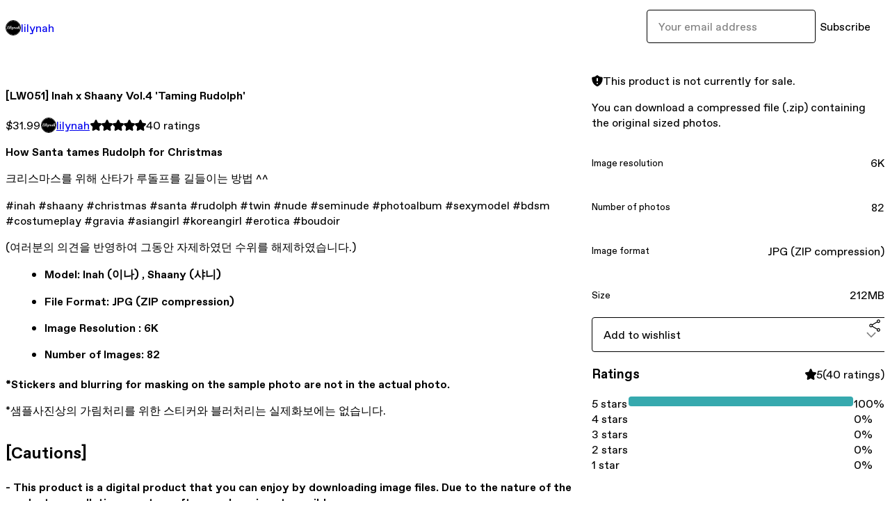

--- FILE ---
content_type: text/html; charset=utf-8
request_url: https://lilynah.gumroad.com/l/vfdqq?layout=profile
body_size: 7764
content:
<!DOCTYPE html>
<html lang="en">
  <head prefix="og: http://ogp.me/ns# fb: http://ogp.me/ns/fb# gumroad: http://ogp.me/ns/fb/gumroad#">
    <link rel="dns-prefetch" href="//assets.gumroad.com">
    <link rel="dns-prefetch" href="//static-2.gumroad.com">
    <link rel="dns-prefetch" href="//public-files.gumroad.com">
  <title inertia>[LW051] Inah x Shaany Vol.4 &#39;Taming Rudolph&#39;</title>
  <meta name="action-cable-url" content="wss://cable.gumroad.com/cable" />
  <link rel="stylesheet" crossorigin="anonymous" href="https://assets.gumroad.com/packs/css/design-93f8cfce.css" />
    <style>:root{--accent: 54 169 174;--contrast-accent: 255 255 255;--font-family: "ABC Favorit", "ABC Favorit", sans-serif;--color: 0 0 0;--primary: var(--color);--contrast-primary: 255 255 255;--filled: 255 255 255;--contrast-filled: var(--color);--body-bg: #ffffff;--active-bg: rgb(var(--color) / var(--gray-1));--border-alpha: 1}body{background-color:#ffffff;color:#000;font-family:"ABC Favorit", "ABC Favorit", sans-serif}
</style>

  <meta name="csrf-param" content="authenticity_token" />
<meta name="csrf-token" content="TqYO2W-MidJBfFnSrY8VOliqUtyulIBSZGOGJnGkI0KTCmG_Y1wlHmTWhxeo9QwFEjaojD_zZjDc7UtU2LkJGA" />
  <meta charset="utf-8">
  <meta content="149071038533330" property="fb:app_id">
  <meta content="http://www.facebook.com/gumroad" property="fb:page_id">
  <meta property="twitter:site" value="@gumroad">
  
    <meta content="Gumroad" property="og:site_name">
    <meta content="https://lilynah.gumroad.com/l/vfdqq" property="og:url">
    <meta content="How Santa tames Rudolph for Christmas크리스마스를 위해 산타가 루돌프를 길들이는 방법 ^^#inah #shaany #christmas #santa #rudolph #twin #nude #seminude #photoalbum #sexymodel #bdsm #costumeplay #gravia #asiangirl #koreangirl #erotica #boudoir(여러분의 의견을 반영하여 그동안 자제하였던 수위를 해제하였습니다.)Model: Inah (이나) , Shaany (샤니)File Format: JPG (ZIP compression)Image Resolution : 6KNumber of Images: 82*Stickers and blurring for masking on the sample photo are not in the actual photo.*샘플사진상의 가림처리를 위한 스티커와 블러처리는 실제화보에는 없습니다.[Cautions]- This product is a digital product that you can enjoy by downloading image files. Due to the nature of the product, cancellation or return after purchase is not possible.- Includes semi-nude or nude photos- Minors cannot purchase- It may not be reproduced or distributed without permission.- 본 상품은 이미지파일을 다운로드 받아 감상하시는 디지털상품입니다. 상품의 특성상, 취소나 환불은 불가합니다.- 세미누드 또는 누드사진이 포함되어 있습니다.- 미성년자는 구매할 수 없습니다.- 허가없이 무단으로 복제하거나 배포할 수 없습니다.[Contact]lilynahphoto@gmail.com[한국인 전용 사이트 (카카오페이, 무통장입금 가능]- lilynah.com (only Korean)" property="og:description">
    <meta content="How Santa tames Rudolph for Christmas크리스마스를 위해 산타가 루돌프를 길들이는 방법 ^^#inah #shaany #christmas #santa #rudolph #twin #nude #seminude #photoalbum #sexymodel #bdsm #costumeplay #gravia #asiangirl #koreangirl #erotica #boudoir(여러분의 의견을 반영하여 그동안 자제하였던 수위를 해제하였습니다.)Model: Inah (이나) , Shaany (샤니)File Format: JPG (ZIP compression)Image Resolution : 6KNumber of Images: 82*Stickers and blurring for masking on the sample photo are not in the actual photo.*샘플사진상의 가림처리를 위한 스티커와 블러처리는 실제화보에는 없습니다.[Cautions]- This product is a digital product that you can enjoy by downloading image files. Due to the nature of the product, cancellation or return after purchase is not possible.- Includes semi-nude or nude photos- Minors cannot purchase- It may not be reproduced or distributed without permission.- 본 상품은 이미지파일을 다운로드 받아 감상하시는 디지털상품입니다. 상품의 특성상, 취소나 환불은 불가합니다.- 세미누드 또는 누드사진이 포함되어 있습니다.- 미성년자는 구매할 수 없습니다.- 허가없이 무단으로 복제하거나 배포할 수 없습니다.[Contact]lilynahphoto@gmail.com[한국인 전용 사이트 (카카오페이, 무통장입금 가능]- lilynah.com (only Korean)" name="description">
    <meta content="vfdqq" property="product:retailer_item_id">
    <meta content="31.99" property="product:price:amount">
    <meta content="USD" property="product:price:currency">
    <meta content="gumroad:product" property="og:type">
    <meta property="twitter:card" value="summary_large_image" />
<meta property="twitter:title" value="[LW051] Inah x Shaany Vol.4 &#39;Taming Rudolph&#39;" />
<meta property="twitter:domain" value="Gumroad" />
<meta property="twitter:description" value="How Santa tames Rudolph for Christmas크리스마스를 위해 산타가 루돌프를 길들이는 방법 ^^#inah #shaany #christmas #santa #rudolph #twin #nude #seminude #photoalbum #sexymodel #bdsm #costumeplay #gravia #asiangirl #korean..." />
<meta property="twitter:image" value="https://public-files.gumroad.com/olhmlvlj8zztm0c24nofaelvdw8r" />

      <link rel="preload" as="image" href="https://public-files.gumroad.com/olhmlvlj8zztm0c24nofaelvdw8r">
      <link rel="preload" as="image" href="https://public-files.gumroad.com/v6x11ilzf8wu26lr8uri5y6uvhs7">
      <link rel="preload" as="image" href="https://public-files.gumroad.com/5ahluckpnkmyu77dlk8ast86eb2k">
      <link rel="preload" as="image" href="https://public-files.gumroad.com/5wy0v9fnu5s3lfppjv4aeaiguy7c">
      <link rel="preload" as="image" href="https://public-files.gumroad.com/c17z82e2lrhfudg4l466fkucb2vh">
  <meta property="og:image" content="https://public-files.gumroad.com/olhmlvlj8zztm0c24nofaelvdw8r">
  <meta property="og:image:alt" content="">
  <meta property="og:title" content="[LW051] Inah x Shaany Vol.4 &#39;Taming Rudolph&#39;">
  <meta property="gr:google_analytics:enabled" content="true">
  <meta property="gr:fb_pixel:enabled" content="true">
  <meta property="gr:logged_in_user:id" content="">
  <meta property="gr:environment" value="production">
  <meta property="gr:page:type" content="product">
  <meta property="gr:facebook_sdk:enabled" content="true">
  <meta content="initial-scale = 1.0, width = device-width" name="viewport">
  <meta property="stripe:pk" value="pk_live_Db80xIzLPWhKo1byPrnERmym">
  <meta property="stripe:api_version" value="2023-10-16; risk_in_requirements_beta=v1; retrieve_tax_forms_beta=v1;">
  <link href="/opensearch.xml" rel="search" type="application/opensearchdescription+xml" title="Gumroad">
    <link href="https://lilynah.gumroad.com/l/vfdqq" rel="canonical">


    <link href="https://public-files.gumroad.com/jeys70q7d9vwt1v9eoy3cydndquh" rel="shortcut icon">
</head>

  <body id="product_page" class="group/body mac" style="">
    <div id="design-settings" data-settings="{&quot;font&quot;:{&quot;name&quot;:&quot;ABC Favorit&quot;,&quot;url&quot;:&quot;https://assets.gumroad.com/assets/ABCFavorit-Regular-26182c8c3addf6e4f8889817249c23b22c93233a8212e5e86574459e4dc926e2.woff2&quot;}}" style="display: none;"></div>
    <div id="user-agent-info" data-settings="{&quot;is_mobile&quot;:false}" style="display: none;"></div>
    <div class="react-entry-point" style="display:contents" id="Alert-react-component-1a414cdd-e64c-4d45-ab7f-f8b760ded4b5"><div class="fixed top-4 left-1/2 z-100 w-max max-w-[calc(100vw-2rem)] rounded bg-background md:max-w-sm invisible" style="transform:translateX(-50%) translateY(calc(-100% - var(--spacer-4)));transition:all 0.3s ease-out 0.5s"><div role="alert" class="flex items-start gap-2 rounded border border-border p-3"><div class="flex-1"><div></div></div></div></div></div>
      <script type="application/json" class="js-react-on-rails-component" data-component-name="Alert" data-dom-id="Alert-react-component-1a414cdd-e64c-4d45-ab7f-f8b760ded4b5">{"initial":null}</script>
      


    <div class="flex flex-col lg:flex-row h-screen">
      <main class="flex-1 flex flex-col lg:h-screen overflow-y-auto">
        <div class="flex-1 flex flex-col">
          


<noscript>
  <div id="javascript-notice">
    <strong>JavaScript is required to buy this product.</strong>
    Enable JavaScript in your browser settings and refresh this page to continue.
  </div>
</noscript>



  <script type="application/json" id="js-react-on-rails-context">{"railsEnv":"production","inMailer":false,"i18nLocale":"en","i18nDefaultLocale":"en","rorVersion":"14.0.4","rorPro":false,"href":"https://lilynah.gumroad.com/l/vfdqq?layout=profile","location":"/l/vfdqq?layout=profile","scheme":"https","host":"lilynah.gumroad.com","port":null,"pathname":"/l/vfdqq","search":"layout=profile","httpAcceptLanguage":null,"design_settings":{"font":{"name":"ABC Favorit","url":"https://assets.gumroad.com/assets/ABCFavorit-Regular-26182c8c3addf6e4f8889817249c23b22c93233a8212e5e86574459e4dc926e2.woff2"}},"domain_settings":{"scheme":"https","app_domain":"gumroad.com","root_domain":"gumroad.com","short_domain":"gum.co","discover_domain":"gumroad.com","third_party_analytics_domain":"gumroad-analytics.com","api_domain":"api.gumroad.com"},"user_agent_info":{"is_mobile":false},"logged_in_user":null,"current_seller":null,"csp_nonce":"8gI+A5els3P3m7eDauEYSy8JdjUSnKetakXQc33g+9M=","locale":"en-US","feature_flags":{"require_email_typo_acknowledgment":true,"disable_stripe_signup":true},"serverSide":false}</script>
<div class="react-entry-point" style="display:contents" id="ProfileProductPage-react-component-cdc2b82d-d83f-4172-9179-11e7c298d29e"><div class="flex min-h-full flex-col"><header class="z-20 border-border bg-background text-lg lg:border-b lg:px-4 lg:py-6"><div class="mx-auto flex max-w-6xl flex-wrap lg:flex-nowrap lg:items-center lg:gap-6"><div class="relative flex grow items-center gap-3 border-b border-border px-4 py-8 lg:flex-1 lg:border-0 lg:p-0"><img class="user-avatar" src="https://public-files.gumroad.com/jeys70q7d9vwt1v9eoy3cydndquh" alt="Profile Picture"/><a href="/" class="no-underline">lilynah</a></div><div class="flex basis-full items-center gap-3 border-b border-border px-4 py-8 lg:basis-auto lg:border-0 lg:p-0"><form style="flex-grow:1" novalidate=""><fieldset class=""><div class="flex gap-2"><input type="email" class="flex-1" placeholder="Your email address" value=""/><button class="inline-flex items-center justify-center gap-2 cursor-pointer border border-border rounded text-current font-[inherit] no-underline transition-transform hover:-translate-1 hover:shadow active:translate-0 active:shadow-none disabled:opacity-30 disabled:hover:translate-0 disabled:hover:shadow-none px-4 py-3 text-base leading-[1.4] bg-transparent" type="submit">Subscribe</button></div></fieldset></form></div></div></header><main class="flex-1"><section aria-label="Product information bar" class="border-0 bg-background" style="overflow:hidden;padding:0;height:0;transition:var(--transition-duration);flex-shrink:0;position:fixed;top:0;left:0;right:0;z-index:var(--z-index-menubar)"><div class="mx-auto flex max-w-product-page items-center justify-between gap-4 p-4 lg:px-8" style="transition:var(--transition-duration);margin-top:0"><div itemscope="" itemProp="offers" itemType="https://schema.org/Offer" class="flex items-center"><span class="group/tooltip relative inline-grid right"><span aria-describedby=":Rim:" style="display:contents"><div class="relative grid grid-flow-col border border-r-0 border-border"><div class="bg-accent px-2 py-1 text-accent-foreground" itemProp="price" content="31.99">$31.99</div><div class="border-border border-r-transparent border-[calc(0.5lh+--spacing(1))] border-l-1"></div><div class="absolute top-0 right-px bottom-0 border-accent border-r-transparent border-[calc(0.5lh+--spacing(1))] border-l-1"></div></div></span><span role="tooltip" id=":Rim:" class="absolute z-30 hidden w-40 max-w-max rounded-md bg-primary p-3 text-primary-foreground group-focus-within/tooltip:block group-hover/tooltip:block top-1/2 -translate-y-1/2 left-full translate-x-2"><div class="absolute border-6 border-transparent top-1/2 -translate-y-1/2 right-full border-r-primary"></div>$31.99</span></span><link itemProp="url" href="https://lilynah.gumroad.com/l/vfdqq"/><div itemProp="availability" hidden="">https://schema.org/InStock</div><div itemProp="priceCurrency" hidden="">usd</div><div itemProp="seller" itemType="https://schema.org/Person" hidden=""><div itemProp="name" hidden="">lilynah</div></div></div><h3 class="hidden flex-1 lg:block">[LW051] Inah x Shaany Vol.4 &#x27;Taming Rudolph&#x27;</h3><div class="shrink-0 items-center gap-1 hidden lg:flex"><span class="icon icon-solid-star"></span><span class="icon icon-solid-star"></span><span class="icon icon-solid-star"></span><span class="icon icon-solid-star"></span><span class="icon icon-solid-star"></span><span class="rating-number">40<!-- --> <!-- -->ratings</span></div></div></section><section class="border-b border-border"><div class="mx-auto w-full max-w-product-page lg:py-16 p-4 lg:px-8"><article class="relative grid rounded border border-border bg-background lg:grid-cols-[2fr_1fr]"><figure class="group relative col-span-full overflow-hidden rounded-t border-b border-border bg-(image:--product-cover-placeholder) bg-cover" aria-label="Product preview"><button class="absolute top-1/2 z-1 mx-3 h-8 w-8 -translate-y-1/2 items-center justify-center all-unset rounded-full border border-border bg-background hidden group-hover:flex right-0" aria-label="Show next cover"><span class="icon icon-arrow-right"></span></button><div class="flex h-full snap-x snap-mandatory items-center overflow-x-scroll overflow-y-hidden [scrollbar-width:none] [&amp;::-webkit-scrollbar]:hidden" style="aspect-ratio:1"><div role="tabpanel" id="3d52df59a415f74b6c7b29148654a9b5" class="mt-0! flex min-h-[1px] flex-[1_0_100%] snap-start justify-center border-0! p-0!"></div><div role="tabpanel" id="1d69296e4864b8a27122b2ea89a5d5b5" class="mt-0! flex min-h-[1px] flex-[1_0_100%] snap-start justify-center border-0! p-0!"></div><div role="tabpanel" id="920ee85a9f011196ab045cd50ba77408" class="mt-0! flex min-h-[1px] flex-[1_0_100%] snap-start justify-center border-0! p-0!"></div><div role="tabpanel" id="4d5ac6e176002c933e73688da14d1ba0" class="mt-0! flex min-h-[1px] flex-[1_0_100%] snap-start justify-center border-0! p-0!"></div><div role="tabpanel" id="591bd186e7f84476faeef8a8296968eb" class="mt-0! flex min-h-[1px] flex-[1_0_100%] snap-start justify-center border-0! p-0!"></div></div><div role="tablist" aria-label="Select a cover" class="absolute bottom-0 flex w-full flex-wrap justify-center gap-2 p-3"><div role="tab" aria-label="Show cover 1" aria-selected="true" aria-controls="3d52df59a415f74b6c7b29148654a9b5" class="block rounded-full border border-current p-2 bg-current"></div><div role="tab" aria-label="Show cover 2" aria-selected="false" aria-controls="1d69296e4864b8a27122b2ea89a5d5b5" class="block rounded-full border border-current bg-background p-2"></div><div role="tab" aria-label="Show cover 3" aria-selected="false" aria-controls="920ee85a9f011196ab045cd50ba77408" class="block rounded-full border border-current bg-background p-2"></div><div role="tab" aria-label="Show cover 4" aria-selected="false" aria-controls="4d5ac6e176002c933e73688da14d1ba0" class="block rounded-full border border-current bg-background p-2"></div><div role="tab" aria-label="Show cover 5" aria-selected="false" aria-controls="591bd186e7f84476faeef8a8296968eb" class="block rounded-full border border-current bg-background p-2"></div></div></figure><section class="lg:border-r"><header class="grid gap-4 p-6 not-first:border-t"><h1 itemProp="name">[LW051] Inah x Shaany Vol.4 &#x27;Taming Rudolph&#x27;</h1></header><section class="grid grid-cols-[auto_1fr] gap-[1px] border-t border-border p-0 sm:grid-cols-[auto_auto_minmax(max-content,1fr)]"><div class="px-6 py-4 outline outline-offset-0 outline-border"><div itemscope="" itemProp="offers" itemType="https://schema.org/Offer" class="flex items-center"><span class="group/tooltip relative inline-grid right"><span aria-describedby=":R2kt6:" style="display:contents"><div class="relative grid grid-flow-col border border-r-0 border-border"><div class="bg-accent px-2 py-1 text-accent-foreground" itemProp="price" content="31.99">$31.99</div><div class="border-border border-r-transparent border-[calc(0.5lh+--spacing(1))] border-l-1"></div><div class="absolute top-0 right-px bottom-0 border-accent border-r-transparent border-[calc(0.5lh+--spacing(1))] border-l-1"></div></div></span><span role="tooltip" id=":R2kt6:" class="absolute z-30 hidden w-40 max-w-max rounded-md bg-primary p-3 text-primary-foreground group-focus-within/tooltip:block group-hover/tooltip:block top-1/2 -translate-y-1/2 left-full translate-x-2"><div class="absolute border-6 border-transparent top-1/2 -translate-y-1/2 right-full border-r-primary"></div>$31.99</span></span><link itemProp="url" href="https://lilynah.gumroad.com/l/vfdqq"/><div itemProp="availability" hidden="">https://schema.org/InStock</div><div itemProp="priceCurrency" hidden="">usd</div><div itemProp="seller" itemType="https://schema.org/Person" hidden=""><div itemProp="name" hidden="">lilynah</div></div></div></div><div class="flex flex-wrap items-center gap-2 px-6 py-4 outline outline-offset-0 outline-border"><a href="https://lilynah.gumroad.com/" target="_blank" class="relative flex items-center gap-2" rel="noreferrer"><img class="user-avatar" src="https://public-files.gumroad.com/jeys70q7d9vwt1v9eoy3cydndquh"/>lilynah</a></div><div class="flex items-center px-6 py-4 outline outline-offset-0 outline-border max-sm:col-span-full"><div class="flex shrink-0 items-center gap-1"><span class="icon icon-solid-star"></span><span class="icon icon-solid-star"></span><span class="icon icon-solid-star"></span><span class="icon icon-solid-star"></span><span class="icon icon-solid-star"></span><span class="rating-number">40<!-- --> <!-- -->ratings</span></div></div></section><section class="border-t border-border p-6"><div class="rich-text"><p><strong>How Santa tames Rudolph for Christmas</strong></p><p>크리스마스를 위해 산타가 루돌프를 길들이는 방법 ^^</p><p>#inah #shaany #christmas #santa #rudolph #twin #nude #seminude #photoalbum #sexymodel #bdsm #costumeplay #gravia #asiangirl #koreangirl #erotica #boudoir</p><p>(여러분의 의견을 반영하여 그동안 자제하였던 수위를 해제하였습니다.)</p><ul>
<li><strong>Model: Inah (이나) , Shaany (샤니)</strong></li>
<li><strong>File Format: JPG (ZIP compression)</strong></li>
<li><strong>Image Resolution : 6K</strong></li>
<li><strong>Number of Images: 82</strong></li>
</ul><h4>*Stickers and blurring for masking on the sample photo are not in the actual photo.</h4><p>*샘플사진상의 가림처리를 위한 스티커와 블러처리는 실제화보에는 없습니다.</p><h2><strong>[Cautions]</strong></h2><h4><strong>- This product is a digital product that you can enjoy by downloading image files. Due to the nature of the product, cancellation or return after purchase is not possible.</strong></h4><h4><strong>- Includes semi-nude or nude photos</strong></h4><h4><strong>- Minors cannot purchase</strong></h4><h4><strong>- It may not be reproduced or distributed without permission.</strong></h4><p>- 본 상품은 이미지파일을 다운로드 받아 감상하시는 디지털상품입니다. 상품의 특성상, 취소나 환불은 불가합니다.</p><p>- 세미누드 또는 누드사진이 포함되어 있습니다.</p><p>- 미성년자는 구매할 수 없습니다.</p><p>- 허가없이 무단으로 복제하거나 배포할 수 없습니다.</p><h2><strong>[Contact]</strong></h2><ul><li><a target="_blank" rel="noopener noreferrer nofollow" href="mailto:lilynahphoto@gmail.com">lilynahphoto@gmail.com</a></li></ul><h2><strong>[한국인 전용 사이트 (카카오페이, 무통장입금 가능]</strong></h2><h4>
<strong>- </strong><a target="_blank" rel="noopener noreferrer nofollow" href="https://lilynah.com/1768951057"><strong>lilynah.com</strong></a><strong> (only Korean)</strong>
</h4></div></section></section><section><section class="grid gap-4 p-6 not-first:border-t"><div role="status" class="flex items-start gap-2 rounded border p-3 border-warning bg-warning/20"><span class="icon icon-solid-shield-exclamation size-[1lh]! text-warning" aria-hidden="true"></span><div class="flex-1">This product is not currently for sale.</div></div><div class="grid divide-y divide-solid divide-border rounded border border-border bg-background"><p class="flex flex-wrap items-center justify-between gap-4 p-4">You can download a compressed file (.zip) containing the original sized photos.</p><div class="flex flex-wrap items-center justify-between gap-4 p-4"><h5 class="grow font-bold">Image resolution</h5><div>6K</div></div><div class="flex flex-wrap items-center justify-between gap-4 p-4"><h5 class="grow font-bold">Number of photos</h5><div>82</div></div><div class="flex flex-wrap items-center justify-between gap-4 p-4"><h5 class="grow font-bold">Image format</h5><div>JPG (ZIP compression)</div></div><div class="flex flex-wrap items-center justify-between gap-4 p-4"><h5 class="grow font-bold">Size</h5><div>212MB</div></div></div><div class="grid grid-cols-[1fr_auto] gap-2"><div class="combobox"><div role="combobox" aria-expanded="false" aria-controls=":Rn356:" tabindex="0" class="input " aria-label="Add to wishlist"><span class="fake-input text-singleline">Add to wishlist</span><span class="icon icon-outline-cheveron-down"></span></div><div hidden=""><datalist id=":Rn356:"><div role="option" id=":Rn356:-0" class=""><div><span class="icon icon-plus"></span> New wishlist</div></div></datalist></div></div><details class="popover toggle"><summary aria-label="Share" aria-haspopup="true" aria-expanded="false"><span class="group/tooltip relative inline-grid bottom"><span aria-describedby=":R37356:" style="display:contents"><button class="inline-flex items-center justify-center gap-2 cursor-pointer border border-border rounded text-current font-[inherit] no-underline transition-transform hover:-translate-1 hover:shadow active:translate-0 active:shadow-none disabled:opacity-30 disabled:hover:translate-0 disabled:hover:shadow-none px-4 py-3 text-base leading-[1.4] bg-transparent" type="button" aria-label="Share"><span class="icon icon-share"></span></button></span><span role="tooltip" id=":R37356:" class="absolute z-30 hidden w-40 max-w-max rounded-md bg-primary p-3 text-primary-foreground group-focus-within/tooltip:block group-hover/tooltip:block left-1/2 -translate-x-1/2 top-full translate-y-2"><div class="absolute border-6 border-transparent left-1/2 -translate-x-1/2 bottom-full border-b-primary"></div>Share</span></span></summary><div class="dropdown" style="translate:min(0px - 100% - var(--spacer-4), 0px);max-width:calc(0px - 2 * var(--spacer-4))"><div class="grid grid-cols-1 gap-4"><a href="https://twitter.com/intent/tweet?url=https%3A%2F%2Flilynah.gumroad.com%2Fl%2Fvfdqq&amp;text=Buy%20%5BLW051%5D%20Inah%20x%20Shaany%20Vol.4%20&#x27;Taming%20Rudolph&#x27;%20on%20%40Gumroad" target="_blank" rel="noopener noreferrer" class="inline-flex items-center justify-center gap-2 cursor-pointer border rounded font-[inherit] no-underline transition-transform hover:-translate-1 hover:shadow active:translate-0 active:shadow-none disabled:opacity-30 disabled:hover:translate-0 disabled:hover:shadow-none px-4 py-3 text-base leading-[1.4] bg-black text-white border-black"><span class="brand-icon brand-icon-twitter"></span>Share on X</a><a href="https://www.facebook.com/sharer/sharer.php?u=https%3A%2F%2Flilynah.gumroad.com%2Fl%2Fvfdqq&amp;quote=%5BLW051%5D%20Inah%20x%20Shaany%20Vol.4%20&#x27;Taming%20Rudolph&#x27;" target="_blank" rel="noopener noreferrer" class="inline-flex items-center justify-center gap-2 cursor-pointer border rounded font-[inherit] no-underline transition-transform hover:-translate-1 hover:shadow active:translate-0 active:shadow-none disabled:opacity-30 disabled:hover:translate-0 disabled:hover:shadow-none px-4 py-3 text-base leading-[1.4] bg-[#4267b2] text-white border-[#4267b2]"><span class="brand-icon brand-icon-facebook"></span>Share on Facebook</a><span class="group/tooltip relative inline-grid bottom"><span aria-describedby=":Rt7356:" style="display:contents"><span class="contents"><button class="inline-flex items-center justify-center gap-2 cursor-pointer border border-border rounded text-current font-[inherit] no-underline transition-transform hover:-translate-1 hover:shadow active:translate-0 active:shadow-none disabled:opacity-30 disabled:hover:translate-0 disabled:hover:shadow-none px-4 py-3 text-base leading-[1.4] bg-transparent" type="button" aria-label="Copy product URL"><span class="icon icon-link"></span> Copy link</button></span></span><span role="tooltip" id=":Rt7356:" class="absolute z-30 hidden w-40 max-w-max rounded-md bg-primary p-3 text-primary-foreground group-focus-within/tooltip:block group-hover/tooltip:block left-1/2 -translate-x-1/2 top-full translate-y-2"><div class="absolute border-6 border-transparent left-1/2 -translate-x-1/2 bottom-full border-b-primary"></div>Copy product URL</span></span></div></div></details></div></section><section class="grid gap-4 p-6 not-first:border-t"><header class="flex items-center justify-between"><h3>Ratings</h3><div class="flex shrink-0 items-center gap-1"><span class="icon icon-solid-star"></span><div class="rating-average">5</div>(<!-- -->40 ratings<!-- -->)</div></header><div itemProp="aggregateRating" itemType="https://schema.org/AggregateRating" itemscope="" hidden=""><div itemProp="reviewCount">40</div><div itemProp="ratingValue">5</div></div><section class="grid grid-cols-[auto_1fr_auto] gap-3" aria-label="Ratings histogram"><div>5 stars</div><meter aria-label="5 stars" value="1"></meter><div>100%</div><div>4 stars</div><meter aria-label="4 stars" value="0"></meter><div>0%</div><div>3 stars</div><meter aria-label="3 stars" value="0"></meter><div>0%</div><div>2 stars</div><meter aria-label="2 stars" value="0"></meter><div>0%</div><div>1 star</div><meter aria-label="1 star" value="0"></meter><div>0%</div></section></section></section></article></div></section><footer class="px-4 py-8 text-center mx-auto w-full max-w-6xl lg:py-6 lg:text-left"><div>Powered by <a href="https://gumroad.com/" class="logo-full" aria-label="Gumroad"></a></div></footer></main></div></div>
      <script type="application/json" class="js-react-on-rails-component" data-component-name="ProfileProductPage" data-dom-id="ProfileProductPage-react-component-cdc2b82d-d83f-4172-9179-11e7c298d29e">{"product":{"id":"-3PzD6PTGwpAhwH4UHztVA==","permalink":"vfdqq","name":"[LW051] Inah x Shaany Vol.4 'Taming Rudolph'","seller":{"id":"4992694240154","name":"lilynah","avatar_url":"https://public-files.gumroad.com/jeys70q7d9vwt1v9eoy3cydndquh","profile_url":"https://lilynah.gumroad.com/"},"collaborating_user":null,"covers":[{"url":"https://public-files.gumroad.com/olhmlvlj8zztm0c24nofaelvdw8r","original_url":"https://public-files.gumroad.com/tuljzd2a8gqcgz4ebi4y58s1fz6n","thumbnail":null,"id":"3d52df59a415f74b6c7b29148654a9b5","type":"image","filetype":"jpg","width":670,"height":670,"native_width":750,"native_height":750},{"url":"https://public-files.gumroad.com/v6x11ilzf8wu26lr8uri5y6uvhs7","original_url":"https://public-files.gumroad.com/2a05ui9r8tor96nfiavtct67u621","thumbnail":null,"id":"1d69296e4864b8a27122b2ea89a5d5b5","type":"image","filetype":"jpg","width":500,"height":750,"native_width":500,"native_height":750},{"url":"https://public-files.gumroad.com/5ahluckpnkmyu77dlk8ast86eb2k","original_url":"https://public-files.gumroad.com/10sxwc3kh9mybp62gf31bhov05i7","thumbnail":null,"id":"920ee85a9f011196ab045cd50ba77408","type":"image","filetype":"jpg","width":500,"height":750,"native_width":500,"native_height":750},{"url":"https://public-files.gumroad.com/5wy0v9fnu5s3lfppjv4aeaiguy7c","original_url":"https://public-files.gumroad.com/rb0iy9hf7e5cmkq7c279gdr2ia8i","thumbnail":null,"id":"4d5ac6e176002c933e73688da14d1ba0","type":"image","filetype":"jpg","width":670,"height":446,"native_width":750,"native_height":500},{"url":"https://public-files.gumroad.com/c17z82e2lrhfudg4l466fkucb2vh","original_url":"https://public-files.gumroad.com/zq18rs216mhe2d4bycvwqppr9oly","thumbnail":null,"id":"591bd186e7f84476faeef8a8296968eb","type":"image","filetype":"jpg","width":670,"height":614,"native_width":750,"native_height":688}],"main_cover_id":"3d52df59a415f74b6c7b29148654a9b5","thumbnail_url":"https://public-files.gumroad.com/o5bjqthae4igy55chnlp6kn51zp7","quantity_remaining":null,"long_url":"https://lilynah.gumroad.com/l/vfdqq","is_sales_limited":false,"ratings":{"count":40,"average":5.0,"percentages":[0,0,0,0,100]},"custom_button_text_option":"buy_this_prompt","is_compliance_blocked":false,"is_published":false,"is_stream_only":false,"streamable":false,"sales_count":null,"summary":"You can download a compressed file (.zip) containing the original sized photos.","attributes":[{"name":"Image resolution","value":"6K"},{"name":"Number of photos","value":"82"},{"name":"Image format","value":"JPG (ZIP compression)"},{"name":"Size","value":"212MB"}],"description_html":"\u003cp\u003e\u003cstrong\u003eHow Santa tames Rudolph for Christmas\u003c/strong\u003e\u003c/p\u003e\u003cp\u003e크리스마스를 위해 산타가 루돌프를 길들이는 방법 ^^\u003c/p\u003e\u003cp\u003e#inah #shaany #christmas #santa #rudolph #twin #nude #seminude #photoalbum #sexymodel #bdsm #costumeplay #gravia #asiangirl #koreangirl #erotica #boudoir\u003c/p\u003e\u003cp\u003e(여러분의 의견을 반영하여 그동안 자제하였던 수위를 해제하였습니다.)\u003c/p\u003e\u003cul\u003e\n\u003cli\u003e\u003cstrong\u003eModel: Inah (이나) , Shaany (샤니)\u003c/strong\u003e\u003c/li\u003e\n\u003cli\u003e\u003cstrong\u003eFile Format: JPG (ZIP compression)\u003c/strong\u003e\u003c/li\u003e\n\u003cli\u003e\u003cstrong\u003eImage Resolution : 6K\u003c/strong\u003e\u003c/li\u003e\n\u003cli\u003e\u003cstrong\u003eNumber of Images: 82\u003c/strong\u003e\u003c/li\u003e\n\u003c/ul\u003e\u003ch4\u003e*Stickers and blurring for masking on the sample photo are not in the actual photo.\u003c/h4\u003e\u003cp\u003e*샘플사진상의 가림처리를 위한 스티커와 블러처리는 실제화보에는 없습니다.\u003c/p\u003e\u003ch2\u003e\u003cstrong\u003e[Cautions]\u003c/strong\u003e\u003c/h2\u003e\u003ch4\u003e\u003cstrong\u003e- This product is a digital product that you can enjoy by downloading image files. Due to the nature of the product, cancellation or return after purchase is not possible.\u003c/strong\u003e\u003c/h4\u003e\u003ch4\u003e\u003cstrong\u003e- Includes semi-nude or nude photos\u003c/strong\u003e\u003c/h4\u003e\u003ch4\u003e\u003cstrong\u003e- Minors cannot purchase\u003c/strong\u003e\u003c/h4\u003e\u003ch4\u003e\u003cstrong\u003e- It may not be reproduced or distributed without permission.\u003c/strong\u003e\u003c/h4\u003e\u003cp\u003e- 본 상품은 이미지파일을 다운로드 받아 감상하시는 디지털상품입니다. 상품의 특성상, 취소나 환불은 불가합니다.\u003c/p\u003e\u003cp\u003e- 세미누드 또는 누드사진이 포함되어 있습니다.\u003c/p\u003e\u003cp\u003e- 미성년자는 구매할 수 없습니다.\u003c/p\u003e\u003cp\u003e- 허가없이 무단으로 복제하거나 배포할 수 없습니다.\u003c/p\u003e\u003ch2\u003e\u003cstrong\u003e[Contact]\u003c/strong\u003e\u003c/h2\u003e\u003cul\u003e\u003cli\u003e\u003ca target=\"_blank\" rel=\"noopener noreferrer nofollow\" href=\"mailto:lilynahphoto@gmail.com\"\u003elilynahphoto@gmail.com\u003c/a\u003e\u003c/li\u003e\u003c/ul\u003e\u003ch2\u003e\u003cstrong\u003e[한국인 전용 사이트 (카카오페이, 무통장입금 가능]\u003c/strong\u003e\u003c/h2\u003e\u003ch4\u003e\n\u003cstrong\u003e- \u003c/strong\u003e\u003ca target=\"_blank\" rel=\"noopener noreferrer nofollow\" href=\"https://lilynah.com/1768951057\"\u003e\u003cstrong\u003elilynah.com\u003c/strong\u003e\u003c/a\u003e\u003cstrong\u003e (only Korean)\u003c/strong\u003e\n\u003c/h4\u003e","currency_code":"usd","price_cents":3199,"rental_price_cents":null,"pwyw":null,"eligible_for_installment_plans":true,"allow_installment_plan":false,"installment_plan":null,"is_legacy_subscription":false,"is_tiered_membership":false,"is_physical":false,"custom_view_content_button_text":null,"is_multiseat_license":false,"hide_sold_out_variants":false,"native_type":"digital","preorder":null,"duration_in_months":null,"rental":null,"is_quantity_enabled":false,"free_trial":null,"recurrences":null,"options":[],"analytics":{"google_analytics_id":null,"facebook_pixel_id":"","free_sales":true},"has_third_party_analytics":false,"ppp_details":null,"can_edit":false,"refund_policy":null,"bundle_products":[],"public_files":[],"audio_previews_enabled":true},"discount_code":null,"purchase":null,"wishlists":[],"currency_code":"usd","show_ratings_filter":false,"creator_profile":{"external_id":"4992694240154","avatar_url":"https://public-files.gumroad.com/jeys70q7d9vwt1v9eoy3cydndquh","name":"lilynah","twitter_handle":null,"subdomain":"lilynah.gumroad.com"},"sections":[],"main_section_index":0}</script>
      


        </div>
      </main>
    </div>
    <script src="https://assets.gumroad.com/assets/application-cbf244e9109e70d7b04497041636f00173a1e588f9b879b3a3ef11f8dfb86e5c.js" type="17279e4042ddc6c4f92a328c-text/javascript"></script>
    
        <script src="https://assets.gumroad.com/packs/js/webpack-runtime-888eef57a8d7604f460a.js" defer="defer" type="17279e4042ddc6c4f92a328c-text/javascript"></script>
<script src="https://assets.gumroad.com/packs/js/webpack-commons-92c2d6d7f472ae0bd401.js" defer="defer" type="17279e4042ddc6c4f92a328c-text/javascript"></script>
<script src="https://assets.gumroad.com/packs/js/4310-8e30f8c83c57f5ce1cdf.js" defer="defer" type="17279e4042ddc6c4f92a328c-text/javascript"></script>
<script src="https://assets.gumroad.com/packs/js/product-f0c0d4548562eab0386a.js" defer="defer" type="17279e4042ddc6c4f92a328c-text/javascript"></script>

  <script src="/cdn-cgi/scripts/7d0fa10a/cloudflare-static/rocket-loader.min.js" data-cf-settings="17279e4042ddc6c4f92a328c-|49" defer></script><script defer src="https://static.cloudflareinsights.com/beacon.min.js/vcd15cbe7772f49c399c6a5babf22c1241717689176015" integrity="sha512-ZpsOmlRQV6y907TI0dKBHq9Md29nnaEIPlkf84rnaERnq6zvWvPUqr2ft8M1aS28oN72PdrCzSjY4U6VaAw1EQ==" nonce="8gI+A5els3P3m7eDauEYSy8JdjUSnKetakXQc33g+9M=" data-cf-beacon='{"rayId":"9c1468d26a393cd0","version":"2025.9.1","serverTiming":{"name":{"cfExtPri":true,"cfEdge":true,"cfOrigin":true,"cfL4":true,"cfSpeedBrain":true,"cfCacheStatus":true}},"token":"5070e21320304a1ba2b0a42ce9682840","b":1}' crossorigin="anonymous"></script>
</body>
</html>
